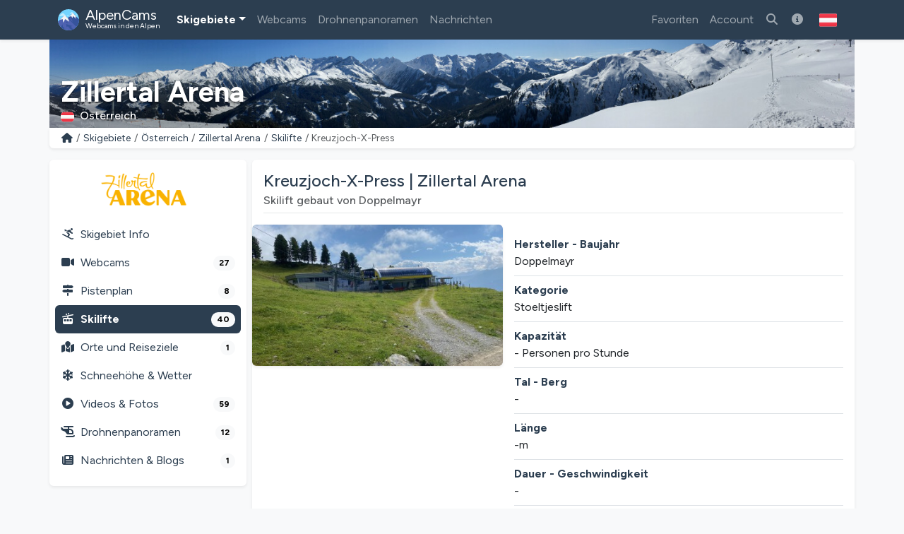

--- FILE ---
content_type: text/html; charset=utf-8
request_url: https://alpencams.at/skigebiete/2/osterreich/11/zillertal-arena/skilifte/18/kreuzjoch-x-press
body_size: 13721
content:
<!doctype html>
<html lang="de-AT" dir="ltr">
<head>
    <meta charset="utf-8">
    <meta name="viewport" content="width=device-width, initial-scale=1">
    <title>Kreuzjoch-X-Press | Skilift Zillertal Arena</title>
    <meta name="description" content="Infos zum Skilift Kreuzjoch-X-Press (Stoeltjeslift) in der Zillertal Arena. Sehen Sie Spezifikationen, Videos, Fotos und den Standort!">
    <meta name="author" content="AlpenCams, 2011 - 2026">
    <meta name="robots" content="all">
    <link rel="canonical" href="https://alpencams.at/skigebiete/2/osterreich/11/zillertal-arena/skilifte/18/kreuzjoch-x-press">
    <!-- Languages -->
        <link rel="alternate" hreflang="en" href="https://alpencams.com/skiresorts/2/austria/11/zillertal-arena/ski-lifts/18/kreuzjoch-x-press">    <link rel="alternate" hreflang="nl" href="https://alpencams.nl/skigebieden/2/oostenrijk/11/zillertal-arena/skiliften/18/kreuzjoch-x-press">    <link rel="alternate" hreflang="de" href="https://alpencams.de/skigebiete/2/osterreich/11/zillertal-arena/skilifte/18/kreuzjoch-x-press">    <link rel="alternate" hreflang="de-AT" href="https://alpencams.at/skigebiete/2/osterreich/11/zillertal-arena/skilifte/18/kreuzjoch-x-press">    <link rel="alternate" hreflang="de-CH" href="https://alpencams.ch/skigebiete/2/osterreich/11/zillertal-arena/skilifte/18/kreuzjoch-x-press">    <link rel="alternate" hreflang="fr" href="https://alpencams.fr/domaines-skiables/2/autriche/11/zillertal-arena/remontees-mecaniques/18/kreuzjoch-x-press">    <link rel="alternate" hreflang="it" href="https://alpencams.it/aree-sciistiche/2/austria/11/zillertal-arena/impianti-di-risalita/18/kreuzjoch-x-press">    <link rel="alternate" hreflang="x-default" href="https://alpencams.com/skiresorts/2/austria/11/zillertal-arena/ski-lifts/18/kreuzjoch-x-press">
        <!-- Preconnect -->
    <link rel="preconnect" href="https://cdn.alpencams.net">
    <link rel="preconnect" href="https://analytics.alpencams.net">

    <!-- Fonts -->
        
    <style >/* latin-ext */
@font-face {
  font-family: 'Figtree';
  font-style: italic;
  font-weight: 300 900;
  font-display: swap;
  src: url(/fonts/3d643187c5/sfigtreev6-xmu-huzqdcfdgfmm4gnaa5o7cqcs8-2.woff2) format('woff2');
  unicode-range: U+0100-02BA, U+02BD-02C5, U+02C7-02CC, U+02CE-02D7, U+02DD-02FF, U+0304, U+0308, U+0329, U+1D00-1DBF, U+1E00-1E9F, U+1EF2-1EFF, U+2020, U+20A0-20AB, U+20AD-20C0, U+2113, U+2C60-2C7F, U+A720-A7FF;
}
/* latin */
@font-face {
  font-family: 'Figtree';
  font-style: italic;
  font-weight: 300 900;
  font-display: swap;
  src: url(/fonts/3d643187c5/sfigtreev6-xmu-huzqdcfdgfmm4gnd65o7cqcsw.woff2) format('woff2');
  unicode-range: U+0000-00FF, U+0131, U+0152-0153, U+02BB-02BC, U+02C6, U+02DA, U+02DC, U+0304, U+0308, U+0329, U+2000-206F, U+20AC, U+2122, U+2191, U+2193, U+2212, U+2215, U+FEFF, U+FFFD;
}
/* latin-ext */
@font-face {
  font-family: 'Figtree';
  font-style: normal;
  font-weight: 300 900;
  font-display: swap;
  src: url(/fonts/3d643187c5/sfigtreev6-xms-huzqdcfdgfmm4q9darvziissg.woff2) format('woff2');
  unicode-range: U+0100-02BA, U+02BD-02C5, U+02C7-02CC, U+02CE-02D7, U+02DD-02FF, U+0304, U+0308, U+0329, U+1D00-1DBF, U+1E00-1E9F, U+1EF2-1EFF, U+2020, U+20A0-20AB, U+20AD-20C0, U+2113, U+2C60-2C7F, U+A720-A7FF;
}
/* latin */
@font-face {
  font-family: 'Figtree';
  font-style: normal;
  font-weight: 300 900;
  font-display: swap;
  src: url(/fonts/3d643187c5/sfigtreev6-xms-huzqdcfdgfmm4s9darvzig.woff2) format('woff2');
  unicode-range: U+0000-00FF, U+0131, U+0152-0153, U+02BB-02BC, U+02C6, U+02DA, U+02DC, U+0304, U+0308, U+0329, U+2000-206F, U+20AC, U+2122, U+2191, U+2193, U+2212, U+2215, U+FEFF, U+FFFD;
}
</style>
    <!-- Assets -->
    <link rel="preload" as="style" href="https://alpencams.at/build/assets/alpencams-BVpKJVUz.css" /><link rel="modulepreload" as="script" href="https://alpencams.at/build/assets/alpencams-qH4Ql3UR.js" /><link rel="modulepreload" as="script" href="https://alpencams.at/build/assets/alpencams-vendor-Y5UdRG2x.js" /><link rel="modulepreload" as="script" href="https://alpencams.at/build/assets/alpencams-livewire-DdJ-03yp.js" /><link rel="modulepreload" as="script" href="https://alpencams.at/build/assets/alpencams-lazyload-CwDt0XVP.js" /><link rel="modulepreload" as="script" href="https://alpencams.at/build/assets/alpencams-glightbox-DrQSxBlE.js" /><link rel="modulepreload" as="script" href="https://alpencams.at/build/assets/alpencams-clipboard-lXpu665W.js" /><link rel="stylesheet" href="https://alpencams.at/build/assets/alpencams-BVpKJVUz.css" data-navigate-track="reload" /><script type="module" src="https://alpencams.at/build/assets/alpencams-qH4Ql3UR.js" data-navigate-track="reload"></script>
    <!-- Livewire Styles --><style >[wire\:loading][wire\:loading], [wire\:loading\.delay][wire\:loading\.delay], [wire\:loading\.list-item][wire\:loading\.list-item], [wire\:loading\.inline-block][wire\:loading\.inline-block], [wire\:loading\.inline][wire\:loading\.inline], [wire\:loading\.block][wire\:loading\.block], [wire\:loading\.flex][wire\:loading\.flex], [wire\:loading\.table][wire\:loading\.table], [wire\:loading\.grid][wire\:loading\.grid], [wire\:loading\.inline-flex][wire\:loading\.inline-flex] {display: none;}[wire\:loading\.delay\.none][wire\:loading\.delay\.none], [wire\:loading\.delay\.shortest][wire\:loading\.delay\.shortest], [wire\:loading\.delay\.shorter][wire\:loading\.delay\.shorter], [wire\:loading\.delay\.short][wire\:loading\.delay\.short], [wire\:loading\.delay\.default][wire\:loading\.delay\.default], [wire\:loading\.delay\.long][wire\:loading\.delay\.long], [wire\:loading\.delay\.longer][wire\:loading\.delay\.longer], [wire\:loading\.delay\.longest][wire\:loading\.delay\.longest] {display: none;}[wire\:offline][wire\:offline] {display: none;}[wire\:dirty]:not(textarea):not(input):not(select) {display: none;}:root {--livewire-progress-bar-color: #2299dd;}[x-cloak] {display: none !important;}[wire\:cloak] {display: none !important;}dialog#livewire-error::backdrop {background-color: rgba(0, 0, 0, .6);}</style>

    
    <link rel="stylesheet" href="https://alpencams.at/fonts/weather-icons/css/weather-icons.min.css?v=133722122021"
          media="print" onload="this.media='all'; this.onload=null;">
    
    <!-- Theme / Favicon -->
    <link rel="apple-touch-icon" sizes="180x180" href="https://alpencams.at/apple-touch-icon.png?v=1337">
    <link rel="icon" type="image/png" sizes="32x32" href="https://alpencams.at/favicon-32x32.png?v=1337">
    <link rel="icon" type="image/png" sizes="16x16" href="https://alpencams.at/favicon-16x16.png?v=1337">
    <link rel="manifest" href="https://alpencams.at/site.webmanifest?v=1337">
    <link rel="shortcut icon" href="https://alpencams.at/favicon.ico?v=1337">
    <meta name="apple-mobile-web-app-title" content="AlpenCams">
    <meta name="application-name" content="AlpenCams">
    <meta name="msapplication-TileColor" content="#2d89ef">
    <meta name="theme-color" content="#2c3e50">
    <!-- Verification -->
    <meta name="msvalidate.01" content="8FD3195D9D0DDA5FCDF804632B41970F">
    <meta name="google-site-verification" content="jdf-SP-F1uXFDiQ5OwhHJKlB4ZgmPAkIDVt1T5Rj_jQ">
    <!-- Open Graph -->
    <meta property="og:title" content="Kreuzjoch-X-Press | Skilift Zillertal Arena">
    <meta property="og:description" content="Infos zum Skilift Kreuzjoch-X-Press (Stoeltjeslift) in der Zillertal Arena. Sehen Sie Spezifikationen, Videos, Fotos und den Standort!">
    <meta property="og:site_name" content="AlpenCams">
    <meta property="og:locale" content="de-AT">
    <meta property="og:type" content="website">
    <meta property="og:url" content="https://alpencams.at/skigebiete/2/osterreich/11/zillertal-arena/skilifte/18/kreuzjoch-x-press">
    <meta property="og:image" content="https://cdn.alpencams.net/skilifts/kreuzjoch-x-press-612a6bc4ec992.jpeg">
    <meta property="og:image:width" content="1200">
    <meta property="og:image:height" content="630">
    <meta property="og:image:alt" content="Kreuzjoch-X-Press | Skilift Zillertal Arena">
    <meta name="twitter:card" content="summary_large_image">
    <meta name="twitter:site" content="@alpencams">
    <meta name="twitter:creator" content="@alpencams">

    
    <!-- Matomo -->
<script type="text/javascript">
    var _paq = _paq || [];
        _paq.push(["setDocumentTitle", document.domain + "/" + document.title]);
    _paq.push(["setDomains", ["*.alpencams.com","*.alpencams.at","*.alpencams.ch","*.alpencams.de","*.alpencams.fr","*.alpencams.nl","*.alpencams.it"]]);
    _paq.push(["enableCrossDomainLinking"]);
    _paq.push(['enableHeartBeatTimer']);
        _paq.push(['trackPageView']);
        _paq.push(['enableLinkTracking']);
    (function() {
        var u="https://analytics.alpencams.net/";
        _paq.push(['setTrackerUrl', u+'matomo.php']);
        _paq.push(['setSiteId', '1']);
        _paq.push(['setSecureCookie', true]);
        var d=document, g=d.createElement('script'), s=d.getElementsByTagName('script')[0];
        g.type='text/javascript'; g.async=true; g.defer=true; g.src=u+'matomo.js'; s.parentNode.insertBefore(g,s);
    })();
    </script>
<!-- End Matomo Code -->
    
    
    </head>
<body class="bg-light">

<header>

    <!-- Change Language Modal -->
<div class="modal fade" id="languageSelection" tabindex="-1">
    <div class="modal-dialog modal-dialog-centered modal-lg">
        <div class="modal-content">
            <div class="modal-header">
                <h5 class="modal-title text-primary">Sprache und Region ändern</h5>
                <button type="button" class="btn-close" data-bs-dismiss="modal"></button>
            </div>
            <div class="modal-body">
                <p>Wählen Sie Ihre Sprache / Region für das beste Erlebnis auf der Website.</p>
                <div class="list-group">
                    <!-- Change Language: NL -->
                    <a href="https://alpencams.nl/skigebieden/2/oostenrijk/11/zillertal-arena/skiliften/18/kreuzjoch-x-press" class="list-group-item list-group-item-action" title="Nederlands">
                        <img src="https://alpencams.at/images/flags/nl.svg" width="21" height="15" class="rounded me-2" alt="Nederlands" title="Nederlands">Nederlands
                    </a>
                    <!-- Change Language: DE (DE) -->
                    <a href="https://alpencams.de/skigebiete/2/osterreich/11/zillertal-arena/skilifte/18/kreuzjoch-x-press" class="list-group-item list-group-item-action" title="Deutsch - Deutschland">
                        <img src="https://alpencams.at/images/flags/de.svg" width="21" height="15" class="rounded me-2" alt="Deutsch - Deutschland" title="Deutsch - Deutschland">Deutsch - Deutschland
                    </a>
                    <!-- Change Language: DE (AT) -->
                    <a href="https://alpencams.at/skigebiete/2/osterreich/11/zillertal-arena/skilifte/18/kreuzjoch-x-press" class="list-group-item list-group-item-action active" title="Deutsch - Österreich">
                        <img src="https://alpencams.at/images/flags/at.svg" width="21" height="15" class="rounded me-2" alt="Deutsch - Österreich" title="Deutsch - Österreich">Deutsch - Österreich
                    </a>
                    <!-- Change Language: DE (CH) -->
                    <a href="https://alpencams.ch/skigebiete/2/osterreich/11/zillertal-arena/skilifte/18/kreuzjoch-x-press" class="list-group-item list-group-item-action" title="Deutsch - Schweiz">
                        <img src="https://alpencams.at/images/flags/ch.svg" width="21" height="15" class="rounded me-2" alt="Deutsch - Schweiz" title="Deutsch - Schweiz">Deutsch - Schweiz
                    </a>
                    <!-- Change Language: EN -->
                    <a href="https://alpencams.com/skiresorts/2/austria/11/zillertal-arena/ski-lifts/18/kreuzjoch-x-press" class="list-group-item list-group-item-action" title="English">
                        <img src="https://alpencams.at/images/flags/en.svg" width="21" height="15" class="rounded me-2" alt="English" title="English">English
                    </a>
                    <!-- Change Language: FR -->
                    <a href="https://alpencams.fr/domaines-skiables/2/autriche/11/zillertal-arena/remontees-mecaniques/18/kreuzjoch-x-press" class="list-group-item list-group-item-action" title="Français">
                        <img src="https://alpencams.at/images/flags/fr.svg" width="21" height="15" class="rounded me-2" alt="Français" title="Français">Français
                    </a>
                    <!-- Change Language: IT -->
                    <a href="https://alpencams.it/aree-sciistiche/2/austria/11/zillertal-arena/impianti-di-risalita/18/kreuzjoch-x-press" class="list-group-item list-group-item-action" title="Italiano">
                        <img src="https://alpencams.at/images/flags/it.svg" width="21" height="15" class="rounded me-2" alt="Italiano" title="Italiano">Italiano
                    </a>
                </div>
            </div>
            <div class="modal-footer">
                <button type="button" class="btn btn-sm btn-outline-primary" data-bs-dismiss="modal"><i class="fas fa-fw fa-times-circle me-2"></i>Schließen</button>
            </div>
        </div>
    </div>
</div>
    <!-- Navbar Main -->
    <nav class="navbar navbar-expand-xl navbar-dark shadow-sm bg-primary">
        <div class="container">
            <!-- Navbar App Logo -->
            <a class="navbar-brand" href="https://alpencams.at">
                <img src="https://alpencams.at/images/alpencams_logo.svg" width="30" height="30" class="d-inline-block align-top me-1" alt="AlpenCams Logo" title="AlpenCams Logo">
                <span class="d-inline-block align-bottom">AlpenCams<br /><small>Webcams in den Alpen</small></span>
            </a>

            <div class="d-flex justify-content-end">
                <a href="https://alpencams.at/suche-webcams-skigebiete" title="Suchen" class="navbar-toggler px-2 py-2 border-0"><i class="fas fa-fw fa-search"></i></a>
                                <a href="https://alpencams.at/login" title="Favoriten" class="navbar-toggler px-2 py-2 border-0"><i class="fas fa-fw fa-heart"></i></a>
                <a href="https://alpencams.at/login" title="Besuchte Skigebiete" class="navbar-toggler px-2 py-2 border-0"><i class="fas fa-fw fa-user-alt"></i></a>
                                                <button class="navbar-toggler px-2 py-2 border-0" type="button" title="Menü anzeigen" data-bs-toggle="offcanvas" data-bs-target="#navbarOffcanvas" aria-controls="navbarOffcanvas" aria-expanded="false" aria-label="Menü anzeigen" onclick="_paq.push(['trackEvent', 'Menu', 'Offcanvas', 'Open']);">
                    <i class="fas fa-fw fa-bars" aria-hidden="true"></i>
                </button>
            </div>
            <!-- Navbar Content -->
            <div class="offcanvas offcanvas-end bg-white" tabindex="-1" id="navbarOffcanvas">
                <div class="offcanvas-header border-bottom">
                    <h5 class="text-primary mb-0">Hauptmenü</h5>
                    <button type="button" class="btn-close text-reset opacity-100" data-bs-dismiss="offcanvas" aria-label="Schließen" onclick="_paq.push(['trackEvent', 'Menu', 'Offcanvas', 'Close']);"></button>
                </div>
                <div class="offcanvas-body pt-0">
                    <!-- Actions (only mobile) -->
                    <div class="d-flex gap-2 mt-3 mb-3 d-xl-none">
                        <a href="https://alpencams.at/suche-webcams-skigebiete" class="btn btn-outline-primary flex-fill">
                            <i class="fas fa-fw fa-search me-1"></i>Suchen
                        </a>
                                                <a href="https://alpencams.at/login" class="btn btn-outline-primary flex-fill">
                            <i class="fas fa-fw fa-heart me-1"></i>Favoriten
                        </a>
                                            </div>
                    <!-- Menu -->
                    <!-- Navbar Left -->
                    <ul class="navbar-nav me-auto">
                        <li class="nav-item dropdown active">
                            <a href="#" id="navbarDropdownSkiresorts" class="nav-link dropdown-toggle text-primary fs-6 py-3 border-bottom d-xl-none d-flex justify-content-between align-items-center" title="Skigebiete" data-bs-toggle="dropdown" aria-expanded="false"><span><i class="fas fa-fw fa-skiing me-2"></i>Skigebiete</span></a>
                            <a href="#" id="navbarDropdownSkiresorts" class="nav-link dropdown-toggle d-none d-xl-block" title="Skigebiete" data-bs-toggle="dropdown" aria-expanded="false">Skigebiete</a>
                            <ul class="dropdown-menu shadow-lg border-0" aria-labelledby="navbarDropdownSkiresorts">
                                <li><a href="https://alpencams.at/skigebiete" class="dropdown-item" title="Skigebiete Übersicht"><i class="fas fa-fw fa-map-marked me-2"></i>Skigebiete Übersicht</a></li>
                                <li><a href="https://alpencams.at/skigebiete/karte" class="dropdown-item" title="Karte"><i class="fas fa-fw fa-map-marker-alt me-2"></i>Karte</a></li>
                                <li class="dropdown-divider d-none d-xl-block"></li>
                                <li><a href="https://alpencams.at/skigebiete/1/deutschland" class="dropdown-item" title="Skigebiete Deutschland"><img src="https://alpencams.at/images/flags/de.svg" width="21" height="15" class="me-2 rounded" title="Deutschland" alt="Deutschland">Skigebiete Deutschland</a></li>
                                <li><a href="https://alpencams.at/skigebiete/2/osterreich" class="dropdown-item active" title="Skigebiete Österreich"><img src="https://alpencams.at/images/flags/at.svg" width="21" height="15" class="me-2 rounded" title="Österreich" alt="Österreich">Skigebiete Österreich</a></li>
                                <li><a href="https://alpencams.at/skigebiete/3/frankreich" class="dropdown-item" title="Skigebiete Frankreich"><img src="https://alpencams.at/images/flags/fr.svg" width="21" height="15" class="me-2 rounded" title="Frankreich" alt="Frankreich">Skigebiete Frankreich</a></li>
                                <li><a href="https://alpencams.at/skigebiete/4/schweiz" class="dropdown-item" title="Skigebiete Schweiz"><img src="https://alpencams.at/images/flags/ch.svg" width="21" height="15" class="me-2 rounded" title="Schweiz" alt="Schweiz">Skigebiete Schweiz</a></li>
                                <li><a href="https://alpencams.at/skigebiete/5/italien" class="dropdown-item" title="Skigebiete Italien"><img src="https://alpencams.at/images/flags/it.svg" width="21" height="15" class="me-2 rounded" title="Italien" alt="Italien">Skigebiete Italien</a></li>
                                <li><a href="https://alpencams.at/skigebiete/6/liechtenstein" class="dropdown-item" title="Skigebiete Liechtenstein"><img src="https://alpencams.at/images/flags/li.svg" width="21" height="15" class="me-2 rounded" title="Liechtenstein" alt="Liechtenstein">Skigebiete Liechtenstein</a></li>
                                <li><a href="https://alpencams.at/skigebiete/7/slowenien" class="dropdown-item" title="Skigebiete Slowenien"><img src="https://alpencams.at/images/flags/si.svg" width="21" height="15" class="me-2 rounded" title="Slowenien" alt="Slowenien">Skigebiete Slowenien</a></li>
                            </ul>
                        </li>
                        <li class="nav-item">
                            <a href="https://alpencams.at/webcams" class="nav-link text-primary fs-6 py-3 border-bottom d-xl-none" title="Webcams"><i class="fas fa-fw fa-video-camera me-2"></i>Webcams</a>
                            <a href="https://alpencams.at/webcams" class="nav-link d-none d-xl-block" title="Webcams">Webcams</a>
                        </li>
                        <li class="nav-item">
                            <a href="https://alpencams.at/interaktive-drohnen-panoramen" class="nav-link text-primary fs-6 py-3 border-bottom d-xl-none" title="Drohnenpanoramen"><i class="fas fa-fw fa-helicopter me-2"></i>Drohnenpanoramen</a>
                            <a href="https://alpencams.at/interaktive-drohnen-panoramen" class="nav-link d-none d-xl-block" title="Drohnenpanoramen">Drohnenpanoramen</a>
                        </li>
                        <li class="nav-item">
                            <a href="https://alpencams.at/nachrichten" class="nav-link text-primary fs-6 py-3 border-bottom d-xl-none" title="Nachrichten"><i class="fas fa-fw fa-newspaper me-2"></i>Nachrichten</a>
                            <a href="https://alpencams.at/nachrichten" class="nav-link d-none d-xl-block" title="Nachrichten">Nachrichten</a>
                        </li>
                    </ul>

                    <!-- Navbar Right -->
                    <ul class="navbar-nav ml-xl-auto">

                        
                        <li class="nav-item d-none d-xl-block">
                            <a href="https://alpencams.at/login" class="nav-link" title="Favoriten">Favoriten</a>
                        </li>

                        <li class="nav-item">
                            <a href="https://alpencams.at/login" class="nav-link text-primary fs-6 py-3 border-bottom d-xl-none" title="Account"><i class="fas fa-fw fa-user me-2"></i>Account</a>
                            <a href="https://alpencams.at/login" class="nav-link d-none d-xl-block" title="Account">Account</a>
                        </li>

                                                
                        <li class="nav-item d-none d-xl-block">
                            <a href="https://alpencams.at/suche-webcams-skigebiete" class="nav-link" title="Suche nach Skigebieten &amp; Webcams"><i class="fas fa-fw fa-search"></i></a>
                        </li>

                        <li class="nav-item">
                            <a href="https://alpencams.at/informationen-zu-alpencams" class="nav-link text-primary fs-6 py-3 border-bottom d-xl-none" title="Über AlpenCams"><i class="fas fa-fw fa-info-circle me-2"></i>Über AlpenCams</a>
                            <a href="https://alpencams.at/informationen-zu-alpencams" class="nav-link d-none d-xl-block" title="Über AlpenCams"><i class="fas fa-fw fa-info-circle"></i></a>
                        </li>

                        <!-- Language Selection -->
                        <li class="nav-item">
                            <button type="button" class="btn d-none d-xl-block" id="languageDropdown" role="button" data-bs-toggle="modal" data-bs-target="#languageSelection">
                                <img src="https://alpencams.at/images/flags/at.svg" class="rounded" width="25" height="25" alt="Deutsch - Österreich" title="Deutsch - Österreich">
                            </button>
                        </li>
                    </ul>

                </div>
                <div class="d-grid px-3 mt-auto mb-3 d-block border-top d-xl-none">
                    <!-- Socials & Language -->
                    <div class="d-flex gap-4 pt-3 px-2 d-xl-none">
                        <!-- YouTube -->
                        <a href="https://www.youtube.com/@alpencams/videos" target="_blank" title="AlpenCams YouTube" rel="noreferrer noopener" onclick="_paq.push(['trackEvent', 'Social', 'Open Social Channel', 'YouTube']);">
                            <img src="https://alpencams.at/images/youtube.svg" loading="lazy" width="20" height="20" title="AlpenCams YouTube" alt="AlpenCams YouTube">
                        </a>
                        <!-- Bluesky -->
                        <a href="https://bsky.app/profile/alpencams.com" target="_blank" title="AlpenCams Bluesky" rel="noreferrer noopener" onclick="_paq.push(['trackEvent', 'Social', 'Open Social Channel', 'Bluesky']);">
                            <img src="https://alpencams.at/images/bluesky.svg" loading="lazy" width="20" height="20" title="AlpenCams Bluesky" alt="AlpenCams Bluesky">
                        </a>
                        <!-- Instagram -->
                        <a href="https://instagram.com/alpencams" target="_blank" title="AlpenCams Instagram" rel="noreferrer noopener" onclick="_paq.push(['trackEvent', 'Social', 'Open Social Channel', 'Instagram']);">
                            <img src="https://alpencams.at/images/instagram.svg" loading="lazy" width="20" height="20" title="AlpenCams Instagram" alt="AlpenCams Instagram">
                        </a>
                        <!-- Facebook -->
                        <a href="https://facebook.com/alpencams" target="_blank" title="AlpenCams Facebook" rel="noreferrer noopener" onclick="_paq.push(['trackEvent', 'Social', 'Open Social Channel', 'Facebook']);">
                            <img src="https://alpencams.at/images/facebook.svg" loading="lazy" width="20" height="20" title="AlpenCams Facebook" alt="AlpenCams Facebook">
                        </a>

                        <!-- Select Language -->
                        <a href="#" class="ms-auto" id="languageDropdown" data-bs-toggle="modal" data-bs-target="#languageSelection">
                            <img src="https://alpencams.at/images/flags/at.svg" class="rounded" width="25" height="25" alt="Deutsch - Österreich" title="Deutsch - Österreich">
                        </a>
                    </div>
                </div>
            </div>
        </div>
    </nav>
</header>
<div class="container g-0">
        <div class="card border-0 text-white mb-0">
    <div class="lazyload-image-wrapper">
        <!-- > md - rounded -->
        <img data-src="https://cdn.alpencams.net/resorts/zillertal-arena-gerlos-61434101e0c32.jpeg" class="lazyload_image rounded-0 d-none d-md-block w-100" height="125" alt="Zillertal Arena" title="Zillertal Arena">
        <!-- < md -->
        <img data-src="https://cdn.alpencams.net/resorts/zillertal-arena-gerlos-61434101e0c32.jpeg" class="lazyload_image rounded-0 d-block d-md-none w-100" height="80" alt="Zillertal Arena" title="Zillertal Arena">
    </div>
    <!-- Skiresort and Country overlay -->
    <div class="card-img-overlay card-img-cover-gradient h-100 d-flex flex-column justify-content-end pb-0">
        <div class="card-text card-text-shadow border-0 pt-1 pb-1">
            <p class="h4 text-white fw-bold mb-0 pt-1 pb-0 d-block d-md-none text-truncate">Zillertal Arena</p>
            <p class="h1 text-white fw-bold mb-0 pt-1 pb-0 d-none d-md-block text-truncate">Zillertal Arena</p>
            <p class="text-white h6 mb-1">
                                <img src="https://alpencams.at/images/flags/at.svg" title="Österreich" alt="Österreich" width="19" height="15" class="rounded me-2">Österreich
                            </p>
        </div>
    </div>
</div>
    <!-- Breadcrumbs -->
    <div class="card shadow-sm border-0 rounded-0 rounded-bottom mb-2 mb-lg-3">
        <div class="card-body py-1">
            <nav aria-label="breadcrumb">
                <ol class="breadcrumb m-0 p-0">
                    <li class="breadcrumb-item small"><a href="https://alpencams.at" title="Home">
                            <i class="fas fa-fw fa-home"></i></a></li>
                    <li class="breadcrumb-item small d-block d-md-none">...</li>
                    <li class="breadcrumb-item small d-none d-md-block">
                        <a href="https://alpencams.at/skigebiete"
                                title="Skigebiete"
                                class="text-decoration-none">Skigebiete
                        </a>
                    </li>
                    <li class="breadcrumb-item small d-none d-md-block">
                        <a href="https://alpencams.at/skigebiete/2/osterreich"
                                title="Österreich"
                                class="text-decoration-none">Österreich
                        </a>
                    </li>
                    <li class="breadcrumb-item small d-none d-md-block">
                        <a href="https://alpencams.at/skigebiete/2/osterreich/11/zillertal-arena"
                                title="Zillertal Arena"
                                class="text-decoration-none">Zillertal Arena
                        </a>
                    </li>
                    <li class="breadcrumb-item small">
                        <a href="https://alpencams.at/skigebiete/2/osterreich/11/zillertal-arena/skilifte"
                                title="Skilifte Zillertal Arena"
                                class="text-decoration-none">Skilifte
                        </a>
                    </li>
                    <li class="breadcrumb-item active small" aria-current="page">Kreuzjoch-X-Press</li>
                </ol>
            </nav>
        </div>
    </div>
    </div>

<main class="container px-lg-0 mb-3">
    
    <!-- Share Link Modal -->
    <div class="modal fade" id="shareLinkModal" tabindex="-1" aria-labelledby="shareLink" aria-hidden="true">
        <div class="modal-dialog modal-dialog-centered modal-lg">
            <div class="modal-content">
                <div class="modal-header">
                    <p class="modal-title h5 text-primary" id="shareLink">
                        <i class="fas fa-fw fa-cable-car text-primary me-2"></i>Skilift Kreuzjoch-X-Press teilen
                    </p>
                    <button type="button" class="btn-close" data-bs-dismiss="modal"
                            aria-label="Schließen"></button>
                </div>
                <div class="modal-body">
                    <div class="input-group">
                        <span class="input-group-text"><i class="fas fa-fw fa-link"></i></span>
                        <input type="text" class="form-control" readonly id="share-link" name="share-link"
                               value="https://alpencams.at/skigebiete/2/osterreich/11/zillertal-arena/skilifte/18/kreuzjoch-x-press">
                    </div>
                    <button type="button" data-bs-toggle="collapse" data-bs-target="#collapseCopied"
                            data-clipboard-target="#share-link" class="btn btn-sm btn-outline-primary mt-3 copy-to-clipboard">
                        <i class="fas fa-fw fa-copy me-2"></i>Kopieren Sie den Link in Ihre Zwischenablage</button>

                    <div class="collapse mt-3" id="collapseCopied">
                        <div class="alert alert-success">
                            <i class="fas fa-fw fa-check me-2"></i>Link kopiert!
                        </div>
                    </div>
                </div>
                <div class="modal-footer">
                    <button type="button" class="btn btn-sm btn-outline-primary" data-bs-dismiss="modal">
                        <i class="fas fa-fw fa-times-circle me-2"></i>Schließen</button>
                </div>
            </div>
        </div>
    </div>

    <!-- Resort Zillertal Arena: Skilift Kreuzjoch-X-Press -->
    <script type="application/ld+json">
    {
      "@context": "https://schema.org",
      "@type": "BreadcrumbList",
      "itemListElement":
      [
          {
            "@type": "ListItem",
            "position": 1,
            "item": {
                "@id": "https://alpencams.at/skigebiete",
                "name": "Skigebiete"
            }
          },
          {
            "@type": "ListItem",
            "position": 2,
            "item": {
                "@id": "https://alpencams.at/skigebiete/2/osterreich",
                "name": "Österreich"
            }
          },
          {
            "@type": "ListItem",
            "position": 3,
            "item": {
                "@id": "https://alpencams.at/skigebiete/2/osterreich/11/zillertal-arena",
                "name": "Zillertal Arena"
            }
          },
          {
            "@type": "ListItem",
            "position": 4,
            "item": {
                "@id": "https://alpencams.at/skigebiete/2/osterreich/11/zillertal-arena/skilifte",
                "name": "Skilifte"
            }
          },
          {
            "@type": "ListItem",
            "position": 5,
            "item": {
                "@id": "https://alpencams.at/skigebiete/2/osterreich/11/zillertal-arena/skilifte/18/kreuzjoch-x-press",
                "name": "Kreuzjoch-X-Press"
            }
          }
      ]
    }
    </script>

    
    <!-- Submenu < lg -->
<div class="card shadow-sm border-0 rounded mb-2 d-block d-lg-none sticky-top">
    <div class="card-body py-1 px-1">
        <nav class="nav nav-pills nav-fill text-center">
            <a href="https://alpencams.at/skigebiete/2/osterreich/11/zillertal-arena" class="nav-link px-1 pt-1 pb-0" title="Skigebiet"><i class="fas fa-fw fa-skiing d-block mx-auto mb-1"></i>Skigebiet</a>
            <a href="https://alpencams.at/skigebiete/2/osterreich/11/zillertal-arena/webcams" class="nav-link px-1 pt-1 pb-0" title="Webcams">
                <span class="position-relative d-block mx-auto mb-1">
                    <i class="fas fa-fw fa-video-camera d-block mx-auto pe-4"></i>
                                            <span class="position-absolute top-0 start-50 ms-4 mt-2 translate-middle badge rounded-pill bg-info">27</span>
                                    </span>
                Webcams
            </a>
                        <a href="#resortTopMenuPistesCollapse" title="Pisten/Skilifte Zillertal Arena" data-bs-toggle="collapse" class="nav-link px-1 pt-1 pb-0 text-primary fw-bold" role="button" aria-expanded="false" aria-controls="resortTopMenuPistesCollapse" onclick="_paq.push(['trackEvent', 'Skiresort', 'MenuPistesCollapse', 'Toggle', 11]);">
                <span class="position-relative d-block mx-auto mb-1">
                    <i class="fas fa-fw fa-cable-car d-block mx-auto"></i>
                                            <span class="position-absolute top-0 start-50 ms-4 mt-2 translate-middle badge rounded-pill bg-info">48</span>
                                    </span>
                Pisten/Skilifte
            </a>
                        <a href="#resortTopMenuCollapse" title="Mehr" data-bs-toggle="collapse" class="nav-link px-1 pt-1 pb-0" role="button" aria-expanded="false" aria-controls="resortTopMenuCollapse" onclick="_paq.push(['trackEvent', 'Skiresort', 'MenuMoreCollapse', 'Toggle', 11]);">
                <i class="fas fa-fw fa-ellipsis-v d-block mx-auto mb-1"></i>Mehr
            </a>
        </nav>

                <div class="collapse" id="resortTopMenuPistesCollapse">
            <nav class="nav flex-column py-2">
                <div class="ms-2 border-start ps-2">
                    <a href="https://alpencams.at/skigebiete/2/osterreich/11/zillertal-arena/pistenplaene-panoramakarte" class="nav-link mt-lg-3 p-2" title="Pistenpläne Zillertal Arena"><i class="fas fa-fw fa-map-signs me-2"></i>Pistenpläne <span class="badge rounded-pill bg-light text-bg-secondary float-end badge-menu-counter">8</span></a>
                    <a href="https://alpencams.at/skigebiete/2/osterreich/11/zillertal-arena/skilifte" class="nav-link active fw-bold p-2" title="Skilifte Zillertal Arena"><i class="fas fa-fw fa-cable-car me-2"></i>Skilifte <span class="badge rounded-pill bg-light text-bg-secondary float-end badge-menu-counter">40</span></a>
                </div>
            </nav>
        </div>
        
        <div class="collapse" id="resortTopMenuCollapse">
            <nav class="nav flex-column py-2">
                <div class="ms-2 border-start ps-2">
                    <a href="https://alpencams.at/skigebiete/2/osterreich/11/zillertal-arena/dorfer-reiseziele" class="nav-link p-2" title="Orte und Reiseziele Zillertal Arena"><i class="fas fa-fw fa-map-marked me-2"></i>Orte und Reiseziele <span class="badge rounded-pill bg-light text-bg-secondary float-end badge-menu-counter">1</span></a>
                                        <a href="https://alpencams.at/skigebiete/2/osterreich/11/zillertal-arena/wetter-vorhersage-schneeberichte" class="nav-link p-2" title="Schneehöhe &amp; Wetter Zillertal Arena"><i class="fas fa-fw fa-snowflake me-2"></i>Schneehöhe &amp; Wetter</a>
                                        <a href="https://alpencams.at/skigebiete/2/osterreich/11/zillertal-arena/videos-photos" class="nav-link p-2" title="Videos &amp; Fotos Zillertal Arena"><i class="fas fa-fw fa-play-circle me-2"></i>Videos &amp; Fotos <span class="badge rounded-pill bg-light text-bg-secondary float-end badge-menu-counter">59</span></a>
                    <a href="https://alpencams.at/skigebiete/2/osterreich/11/zillertal-arena/interaktive-drohnen-panoramen" class="nav-link p-2" title="Drohnenpanoramen Zillertal Arena"><i class="fas fa-fw fa-helicopter me-2"></i>Drohnenpanoramen <span class="badge rounded-pill bg-light text-bg-secondary float-end badge-menu-counter">12</span></a>
                    <a href="https://alpencams.at/skigebiete/2/osterreich/11/zillertal-arena/nachrichten-blogs" class="nav-link p-2" title="Nachrichten &amp; Blogs Zillertal Arena"><i class="fas fa-fw fa-newspaper me-2"></i>Nachrichten &amp; Blogs <span class="badge rounded-pill bg-light text-bg-secondary float-end badge-menu-counter">1</span></a>
                </div>
            </nav>
        </div>
    </div>
</div>
    <div class="row g-0 g-lg-2">

        <!-- Skiresort Submenu -->
        <div class="col-12 col-lg-3">
            <!-- Submenu > lg -->
<div class="card shadow-sm border-0 d-none d-lg-block sticky-lg-top sticky-top-z-index">
    <div class="card-body pt-0 px-2">

                <div class="d-grid col-lg-8 col-xl-7 col-xxl-6 mx-auto">
            <div class="lazyload-image-wrapper">
                <div class="ratio ratio-16x9">
                    <img class="lazyload_image" data-src="https://cdn.alpencams.net/resorts/zillertal-arena-674c8aced8373.png" alt="Zillertal Arena" title="Zillertal Arena">
                </div>
            </div>
        </div>
        
        <!-- Submenu: Skiresort -->
        <nav class="nav nav-pills flex-column ml-0 pl-0">
            <a href="https://alpencams.at/skigebiete/2/osterreich/11/zillertal-arena" class="nav-link p-2" title="Skigebiet Info Zillertal Arena"><i class="fas fa-fw fa-skiing me-2"></i>Skigebiet Info</a>
            <a href="https://alpencams.at/skigebiete/2/osterreich/11/zillertal-arena/webcams" class="nav-link p-2" title="Webcams Zillertal Arena"><i class="fas fa-fw fa-video-camera me-2"></i>Webcams <span class="badge rounded-pill bg-light text-bg-secondary float-end badge-menu-counter">27</span></a>
                        <a href="https://alpencams.at/skigebiete/2/osterreich/11/zillertal-arena/pistenplaene-panoramakarte" class="nav-link p-2" title="Pistenplan Zillertal Arena"><i class="fas fa-fw fa-map-signs me-2"></i>Pistenplan <span class="badge rounded-pill bg-light text-bg-secondary float-end badge-menu-counter">8</span></a>
            <a href="https://alpencams.at/skigebiete/2/osterreich/11/zillertal-arena/skilifte" class="nav-link active fw-bold p-2" title="Skilifte Zillertal Arena"><i class="fas fa-fw fa-cable-car me-2"></i>Skilifte <span class="badge rounded-pill bg-light text-bg-secondary float-end badge-menu-counter">40</span></a>
                        <a href="https://alpencams.at/skigebiete/2/osterreich/11/zillertal-arena/dorfer-reiseziele" class="nav-link p-2" title="Orte und Reiseziele Zillertal Arena"><i class="fas fa-fw fa-map-marked me-2"></i>Orte und Reiseziele <span class="badge rounded-pill bg-light text-bg-secondary float-end badge-menu-counter">1</span></a>
                        <a href="https://alpencams.at/skigebiete/2/osterreich/11/zillertal-arena/wetter-vorhersage-schneeberichte" class="nav-link p-2" title="Schneehöhe &amp; Wetter Zillertal Arena"><i class="fas fa-fw fa-snowflake me-2"></i>Schneehöhe &amp; Wetter</a>
                        <a href="https://alpencams.at/skigebiete/2/osterreich/11/zillertal-arena/videos-photos" class="nav-link p-2" title="Videos &amp; Fotos Zillertal Arena"><i class="fas fa-fw fa-play-circle me-2"></i>Videos &amp; Fotos <span class="badge rounded-pill bg-light text-bg-secondary float-end badge-menu-counter">59</span></a>
            <a href="https://alpencams.at/skigebiete/2/osterreich/11/zillertal-arena/interaktive-drohnen-panoramen" class="nav-link p-2" title="Drohnenpanoramen Zillertal Arena"><i class="fas fa-fw fa-helicopter me-2"></i>Drohnenpanoramen <span class="badge rounded-pill bg-light text-bg-secondary float-end badge-menu-counter">12</span></a>
            <a href="https://alpencams.at/skigebiete/2/osterreich/11/zillertal-arena/nachrichten-blogs" class="nav-link p-2" title="Nachrichten &amp; Blogs Zillertal Arena"><i class="fas fa-fw fa-newspaper me-2"></i>Nachrichten &amp; Blogs <span class="badge rounded-pill bg-light text-bg-secondary float-end badge-menu-counter">1</span></a>
        </nav>
    </div>
</div>
        </div>

        <!-- Skiresort Content -->
        <div class="col-12 col-lg-9">

            <!-- Kreuzjoch-X-Press Info -->
            <div class="card shadow-sm border-0 mb-2 mb-lg-3">
                <div class="card-body">
                    <h1 class="card-title h4 text-primary">Kreuzjoch-X-Press | Zillertal Arena</h1>
                                            <p class="card-subtitle h6 text-muted">Skilift gebaut von Doppelmayr</p>
                                        <hr class="text-secondary mt-2 mb-0">
                </div>
                <div class="row g-0">

                                            <!-- Image col -->
                        <div class="col-12 col-md-5 mb-3 mb-md-0">
                            <div class="card shadow-none border-0 rounded-top sticky-md-top sticky-top-z-index text-white">
                                <div class="card-body p-0">

                                    <div class="lazyload-image-wrapper lightbox-gallery">
                                        <a href="https://cdn.alpencams.net/skilifts/kreuzjoch-x-press-612a6bc4ec992.jpeg"
                                           title="Kreuzjoch-X-Press - Zillertal Arena">
                                            <div class="ratio ratio-16x9">
                                                <img data-src="https://cdn.alpencams.net/skilifts/thumbs/kreuzjoch-x-press-612a6bc4ec992.jpeg"
                                                     class="img-fluid rounded lazyload_image shadow-sm"
                                                     title="Kreuzjoch-X-Press - Zillertal Arena"
                                                     alt="Kreuzjoch-X-Press - Zillertal Arena">
                                            </div>
                                        </a>
                                    </div>

                                </div>
                            </div>
                        </div>
                    
                    <!-- Details col -->
                    <div class="col-12 col-md-7 mt-0">
                        <div class="card-body py-0">

                                                                                                                
                            <ul class="list-group list-group-flush mt-3">
                                <!-- Manufacturer -->
                                <li class="list-group-item d-flex gap-3 px-0 pt-0 pb-2">
                                    <div class="d-flex gap-2 w-100 justify-content-between">
                                        <div>
                                            <div class="fw-bold text-primary mb-0">Hersteller
                                                - Baujahr</div>
                                            <p class="mb-0">Doppelmayr</p>
                                        </div>
                                    </div>
                                </li>
                                <!-- Category / Persons -->
                                <li class="list-group-item d-flex gap-3 px-0 py-2">
                                    <div class="d-flex gap-2 w-100 justify-content-between">
                                        <div>
                                            <div class="fw-bold text-primary mb-0">Kategorie</div>
                                            <p class="mb-0">Stoeltjeslift</p>
                                        </div>
                                    </div>
                                </li>
                                <!-- Capacity -->
                                <li class="list-group-item d-flex gap-3 px-0 py-2">
                                    <div class="d-flex gap-2 w-100 justify-content-between">
                                        <div>
                                            <div class="fw-bold text-primary mb-0">Kapazität</div>
                                            <p class="mb-0">- Personen pro Stunde</p>
                                        </div>
                                    </div>
                                </li>
                                <!-- Altitude Valley Mountain - Difference -->
                                <li class="list-group-item d-flex gap-3 px-0 py-2">
                                    <div class="d-flex gap-2 w-100 justify-content-between">
                                        <div>
                                            <div class="fw-bold text-primary mb-0">Tal
                                                - Berg</div>
                                            <p class="mb-0">                                                    -
                                                </p>
                                        </div>
                                    </div>
                                </li>
                                <!-- Length -->
                                <li class="list-group-item d-flex gap-3 px-0 py-2">
                                    <div class="d-flex gap-2 w-100 justify-content-between">
                                        <div>
                                            <div class="fw-bold text-primary mb-0">Länge</div>
                                            <p class="mb-0">-m</p>
                                        </div>
                                    </div>
                                </li>
                                <!-- Duration & Speed -->
                                <li class="list-group-item d-flex gap-3 px-0 py-2">
                                    <div class="d-flex gap-2 w-100 justify-content-between">
                                        <div>
                                            <div class="fw-bold text-primary mb-0">Dauer
                                                - Geschwindigkeit</div>
                                            <p class="mb-0">-</p>
                                        </div>
                                    </div>
                                </li>
                                <!-- Heated -->
                                <li class="list-group-item d-flex gap-3 px-0 py-2">
                                    <div class="d-flex gap-2 w-100 justify-content-between">
                                        <div>
                                            <div class="fw-bold text-primary mb-0">Sitzheizung</div>
                                            <p class="mb-0"><i class="fas fa-fw fa-xmark me-2 text-danger"></i></p>
                                        </div>
                                    </div>
                                </li>
                                                                    <!-- Bubble -->
                                    <li class="list-group-item d-flex gap-3 px-0 py-2">
                                        <div class="d-flex gap-2 w-100 justify-content-between">
                                            <div>
                                                <div class="fw-bold text-primary mb-0">Schutzhaube (Bubble)</div>
                                                <p class="mb-0"><i class="fas fa-fw fa-xmark me-2 text-danger"></i></p>
                                            </div>
                                        </div>
                                    </li>
                                                            </ul>
                        </div>
                    </div>
                </div>

                <div class="card-body pt-0">
                    <hr class="text-secondary my-0">
                    <div class="d-flex my-3 gap-4 gap-lg-3">
                        <!-- Share Link -->
                        <a href="#" title="Skilift Kreuzjoch-X-Press teilen"
                           data-bs-toggle="modal" data-bs-target="#shareLinkModal"
                           onclick="_paq.push(['trackEvent', 'Skilift', 'Share', 'Link', 18]);">
                            <img src="https://alpencams.at/images/share.svg" loading="lazy" height="20" width="20"
                                 title="Skilift Kreuzjoch-X-Press teilen"
                                 alt="Skilift Kreuzjoch-X-Press teilen">
                        </a>
                        <!-- Share with Email -->
                        <a href="mailto:?subject=Kreuzjoch-X-Press&amp;body=Ich habe einen Skilift gesehen, den ich mit dir teilen möchte: https://alpencams.at/skigebiete/2/osterreich/11/zillertal-arena/skilifte/18/kreuzjoch-x-press"
                           title="Skilift Kreuzjoch-X-Press via E-Mail teilen"
                           onclick="_paq.push(['trackEvent', 'Skilift', 'Share', 'Email', 18]);">
                            <img src="https://alpencams.at/images/email.svg" loading="lazy" height="20" width="20"
                                 title="Skilift Kreuzjoch-X-Press via E-Mail teilen"
                                 alt="Skilift Kreuzjoch-X-Press via E-Mail teilen">
                        </a>
                        <!-- Share with WhatsApp -->
                        <a href="whatsapp://send?text=Kreuzjoch-X-Press (Zillertal Arena): https://alpencams.at/skigebiete/2/osterreich/11/zillertal-arena/skilifte/18/kreuzjoch-x-press"
                           target="_blank"
                           title="Skilift Kreuzjoch-X-Press via WhatsApp teilen"
                           onclick="_paq.push(['trackEvent', 'Skilift', 'Share', 'WhatsApp', 18]);">
                            <img src="https://alpencams.at/images/whatsapp.svg" loading="lazy" width="20" height="20"
                                 title="Skilift Kreuzjoch-X-Press via WhatsApp teilen"
                                 alt="Skilift Kreuzjoch-X-Press via WhatsApp teilen">
                        </a>
                        <!-- Share with Telegram -->
                        <a href="https://t.me/share/url?url=https://alpencams.at/skigebiete/2/osterreich/11/zillertal-arena/skilifte/18/kreuzjoch-x-press&text=Kreuzjoch-X-Press (Zillertal Arena)"
                           target="_blank"
                           title="Skilift Kreuzjoch-X-Press via Telegram teilen"
                           rel="noreferrer noopener nofollow"
                           onclick="_paq.push(['trackEvent', 'Skilift', 'Share', 'Telegram', 18]);">
                            <img src="https://alpencams.at/images/telegram.svg" loading="lazy" width="20" height="20"
                                 title="Skilift Kreuzjoch-X-Press via Telegram teilen"
                                 alt="Skilift Kreuzjoch-X-Press via Telegram teilen">
                        </a>
                        <!-- Share with Bluesky -->
                        <a href="https://bsky.app/intent/compose?text=Kreuzjoch-X-Press (Zillertal Arena) https://alpencams.at/skigebiete/2/osterreich/11/zillertal-arena/skilifte/18/kreuzjoch-x-press"
                           target="_blank"
                           title="Skilift Kreuzjoch-X-Press via Bluesky teilen"
                           rel="noreferrer noopener nofollow"
                           onclick="_paq.push(['trackEvent', 'Skilift', 'Share', 'Bluesky', 18]);">
                            <img src="https://alpencams.at/images/bluesky.svg" loading="lazy" width="20" height="20"
                                 title="Skilift Kreuzjoch-X-Press via Bluesky teilen"
                                 alt="Skilift Kreuzjoch-X-Press via Bluesky teilen">
                        </a>
                        <!-- Share with Facebook -->
                        <a href="https://facebook.com/sharer/sharer.php?u=https://alpencams.at/skigebiete/2/osterreich/11/zillertal-arena/skilifte/18/kreuzjoch-x-press" target="_blank"
                           title="Skilift Kreuzjoch-X-Press via Facebook teilen"
                           rel="noreferrer noopener nofollow"
                           onclick="_paq.push(['trackEvent', 'Skilift', 'Share', 'Facebook', 18]);">
                            <img src="https://alpencams.at/images/facebook.svg" loading="lazy" width="20" height="20"
                                 title="Skilift Kreuzjoch-X-Press via Facebook teilen"
                                 alt="Skilift Kreuzjoch-X-Press via Facebook teilen">
                        </a>
                    </div>
                    <nav class="nav gap-2">
                        <a href="https://alpencams.at/informationen-zu-alpencams/kontakt"
                           title="Vorschlag senden" class="nav-item btn btn-sm btn-outline-primary">
                            <i class="fas fa-fw fa-envelope me-2"></i>Vorschlag senden
                        </a>
                    </nav>
                </div>
            </div>

            
            
            
            
            
                            <!-- Current Weather -->
                <div class="card shadow-sm border-0">
                    <div class="card-body">
                        <h2 class="card-title text-primary h5">
                            <i class="fas fa-fw fa-snowflake me-2"></i>
                            <a href="https://alpencams.at/skigebiete/2/osterreich/11/zillertal-arena/wetter-vorhersage-schneeberichte"
                                    title="Das aktuelle Wetter"
                                    class="text-decoration-none">Das aktuelle Wetter
                            </a>
                        </h2>
                        <hr class="text-secondary mt-3 mb-3">
                        <div wire:key="lw-2093421150-4" wire:snapshot="{&quot;data&quot;:[],&quot;memo&quot;:{&quot;id&quot;:&quot;l1MVq2X9Tzbx2BvDAkbY&quot;,&quot;name&quot;:&quot;resort.current-weather&quot;,&quot;path&quot;:&quot;skigebiete\/2\/osterreich\/11\/zillertal-arena\/skilifte\/18\/kreuzjoch-x-press&quot;,&quot;method&quot;:&quot;GET&quot;,&quot;release&quot;:&quot;a-a-a&quot;,&quot;children&quot;:[],&quot;scripts&quot;:[],&quot;assets&quot;:[],&quot;lazyLoaded&quot;:false,&quot;lazyIsolated&quot;:true,&quot;errors&quot;:[],&quot;locale&quot;:&quot;de&quot;,&quot;islands&quot;:[]},&quot;checksum&quot;:&quot;745a8b8b2fa2ba00935dc4c5b3d05051db2440f83b858b4be35aeb237674ed57&quot;}" wire:effects="[]" wire:id="l1MVq2X9Tzbx2BvDAkbY" wire:name="resort.current-weather" x-intersect="$wire.__lazyLoad(&#039;[base64]&#039;)">
    <div class="row">
        <!-- Weather Current: Left side -->
        <div class="col-12 col-lg-4 mb-3 mb-lg-0">
            <!-- Weather Icon -->
            <div class="row mt-2 mb-4 text-center">
                <div class="col-12">
                    <i class="wi wi-owm-800 wi-resort-weather" style="color: #ffffff"></i>
                </div>
            </div>
            <!-- Weather Description -->
            <div class="row text-center">
                <div class="col-12">
                    <p class="card-text">
                        <strong>-</strong>
                    </p>
                </div>
            </div>
            <!-- Weather Temp -->
            <div class="row text-center mt-2">
                <div class="col-12">
                    <h2>- °C</h2>
                    <h6>Windchill: - °C</h6>
                </div>
            </div>
        </div>
        <!-- Weather Current: Right side -->
        <div class="col-12 col-lg-8 mt-0 mt-lg-4">
            <div class="row mb-2">
                <div class="col-6 col-md-8 text-center text-md-right p-0">
                    <strong>Letzter Schneefall</strong>
                </div>
                <div class="col-6 col-md-4 text-left">
                    
                </div>
            </div>
            <div class="row">
                <div class="col-6 col-md-8 text-center text-md-right p-0">
                    Luftfeuchtigkeit
                </div>
                <div class="col-6 col-md-4 text-left">
                    <i class="wi wi-fw wi-humidity me-2"></i>-
                    %
                </div>
            </div>
            <div class="row">
                <div class="col-6 col-md-8 text-center text-md-right p-0">
                    Bewölkung
                </div>
                <div class="col-6 col-md-4 text-left">
                    <i class="wi wi-fw wi-cloud me-2"></i>-
                    %
                </div>
            </div>
            <div class="row">
                <div class="col-6 col-md-8 text-center text-md-right p-0">
                    Sichtweite
                </div>
                <div class="col-6 col-md-4 text-left">
                    <i class="wi wi-fw wi-horizon me-2"></i>-
                    m
                </div>
            </div>
            <div class="row">
                <div class="col-6 col-md-8 text-center text-md-right p-0">
                    Windgeschwindigkeit
                </div>
                <div class="col-6 col-md-4 text-left">
                    <i class="wi wi-fw wi-windy me-2"></i>-
                    km/h
                </div>
            </div>
            <div class="row">
                <div class="col-6 col-md-8 text-center text-md-right p-0">
                    Windböen
                </div>
                <div class="col-6 col-md-4 text-left">
                    <i class="wi wi-fw wi-strong-wind me-2"></i>-
                    km/h
                </div>
            </div>
            <div class="row">
                <div class="col-6 col-md-8 text-center text-md-right p-0">
                    Windrichtung
                </div>
                <div class="col-6 col-md-4 text-left">
                    
                    <i class="wi wi-fw wi-strong-wind me-2"></i>-
                </div>
            </div>
            <div class="row">
                <div class="col-6 col-md-8 text-center text-md-right p-0">
                    Sonnenaufgang
                </div>
                <div class="col-6 col-md-4 text-left">
                    <i class="wi wi-fw wi-sunrise me-2"></i>-
                </div>
            </div>
            <div class="row">
                <div class="col-6 col-md-8 text-center text-md-right p-0">
                    Sonnenuntergang
                </div>
                <div class="col-6 col-md-4 text-left">
                    <i class="wi wi-fw wi-sunset me-2"></i>-
                </div>
            </div>
        </div>

    </div>
    <!-- Weather Generated On -->
    <div class="row pt-3">
        <div class="col-12">
            <p class="card-text text-center">
                <small class="text-muted">Wettervorhersage von: -</small>
            </p>
        </div>
    </div>
</div>
                        <div class="d-grid col-12 col-md-6 mx-auto mt-3">
                            <a href="https://alpencams.at/skigebiete/2/osterreich/11/zillertal-arena/wetter-vorhersage-schneeberichte"
                               class="btn btn-outline-primary" title="Wettervorhersage">
                                <i class="fas fa-fw fa-snowflake me-2"></i>Wettervorhersage
                            </a>
                        </div>
                    </div>
                </div>
            
        </div>
    </div>

</main>

<footer class="footer mt-auto pt-5 pb-5 bg-white border-top shadow-lg">
    <div class="container">
        <div class="row g-0">
            <div class="col-12 col-xl-3 pr-md-5">
                <!-- Logo & About -->
                <div class="lazyload-image-wrapper">
                    <img data-src="https://alpencams.at/images/alpencams_logo.svg" width="72" height="72" class="lazyload_image mx-auto mb-3" alt="AlpenCams Logo" title="AlpenCams Logo">
                </div>
                <small class="d-block text-secondary text-decoration-none text-center">&copy; AlpenCams</small>
                <small class="d-block mb-3 text-secondary text-decoration-none text-center">2011-2026</small>

                <!-- Language Selection -->
                <a href="#" class="d-flex text-decoration-none text-muted justify-content-center mt-3 mb-3" id="languageDropdown" data-bs-toggle="modal" data-bs-target="#languageSelection">
                    <img src="https://alpencams.at/images/flags/at.svg" class="me-2" width="25" height="25" alt="Deutsch - Österreich" title="Deutsch - Österreich">Deutsch - Österreich
                </a>
                <!-- AlpenCams Socials -->
                <div class="d-flex gap-4 justify-content-center mt-4 mb-4">
                    <!-- YouTube -->
                    <a href="https://www.youtube.com/@alpencams/videos" target="_blank" title="AlpenCams YouTube" rel="noreferrer noopener" onclick="_paq.push(['trackEvent', 'Social', 'Open Social Channel', 'YouTube']);">
                        <img src="https://alpencams.at/images/youtube.svg" loading="lazy" width="20" height="20" title="AlpenCams YouTube" alt="AlpenCams YouTube">
                    </a>
                    <!-- Bluesky -->
                    <a href="https://bsky.app/profile/alpencams.com" target="_blank" title="AlpenCams Bluesky" rel="noreferrer noopener" onclick="_paq.push(['trackEvent', 'Social', 'Open Social Channel', 'Bluesky']);">
                        <img src="https://alpencams.at/images/bluesky.svg" loading="lazy" width="20" height="20" title="AlpenCams Bluesky" alt="AlpenCams Bluesky">
                    </a>
                    <!-- Instagram -->
                    <a href="https://instagram.com/alpencams" target="_blank" title="AlpenCams Instagram" rel="noreferrer noopener" onclick="_paq.push(['trackEvent', 'Social', 'Open Social Channel', 'Instagram']);">
                        <img src="https://alpencams.at/images/instagram.svg" loading="lazy" width="20" height="20" title="AlpenCams Instagram" alt="AlpenCams Instagram">
                    </a>
                    <!-- Facebook -->
                    <a href="https://facebook.com/alpencams" target="_blank" title="AlpenCams Facebook" rel="noreferrer noopener" onclick="_paq.push(['trackEvent', 'Social', 'Open Social Channel', 'Facebook']);">
                        <img src="https://alpencams.at/images/facebook.svg" loading="lazy" width="20" height="20" title="AlpenCams Facebook" alt="AlpenCams Facebook">
                    </a>
                    <!-- WhatsApp -->
                    <a href="https://wa.me/31622611239?text=AlpenCams:%20" target="_blank" title="Senden Sie eine Nachricht über WhatsApp" rel="noreferrer noopener" onclick="_paq.push(['trackEvent', 'Contact', 'WhatsApp', 'Footer']);">
                        <img src="https://alpencams.at/images/whatsapp.svg" loading="lazy" width="20" height="20" title="Senden Sie eine Nachricht über WhatsApp" alt="Senden Sie eine Nachricht über WhatsApp">
                    </a>
                </div>
            </div>
            <!-- Footer menu -->
            <!-- Footer Menu Section 1 -->
            <div class="col-12 col-xl-3 mt-3 mt-xl-0 ml-2 ml-xl-0">
                <!-- Skiresorts -->
                <h5>Skigebiete</h5>
                <ul class="d-grid gap-3 mt-3 list-unstyled text-small">
                    <li><a href="https://alpencams.at/skigebiete" class="text-secondary text-decoration-none" title="Skigebiete"><i class="fas fa-fw fa-map-marked me-2"></i>Skigebiete Übersicht</a></li>
                    <li><a href="https://alpencams.at/skigebiete/karte" class="text-secondary text-decoration-none" title="Karte"><i class="fas fa-fw fa-map-marker-alt me-2"></i>Karte</a></li>
                    <li><a href="https://alpencams.at/skigebiete/1/deutschland" class="text-secondary text-decoration-none" title="Skigebiete Deutschland"><img src="https://alpencams.at/images/flags/de.svg" width="21" height="15" class="me-2 rounded" title="Skigebiete Deutschland" alt="Skigebiete Deutschland">Skigebiete Deutschland</a></li>
                    <li><a href="https://alpencams.at/skigebiete/2/osterreich" class="text-secondary text-decoration-none" title="Skigebiete Österreich"><img src="https://alpencams.at/images/flags/at.svg" width="21" height="15" class="me-2 rounded" title="Skigebiete Österreich" alt="Skigebiete Österreich">Skigebiete Österreich</a></li>
                    <li><a href="https://alpencams.at/skigebiete/3/frankreich" class="text-secondary text-decoration-none" title="Skigebiete Frankreich"><img src="https://alpencams.at/images/flags/fr.svg" width="21" height="15" class="me-2 rounded" title="Skigebiete Frankreich" alt="Skigebiete Frankreich">Skigebiete Frankreich</a></li>
                    <li><a href="https://alpencams.at/skigebiete/4/schweiz" class="text-secondary text-decoration-none" title="Skigebiete Schweiz"><img src="https://alpencams.at/images/flags/ch.svg" width="21" height="15" class="me-2 rounded" title="Skigebiete Schweiz" alt="Skigebiete Schweiz">Skigebiete Schweiz</a></li>
                    <li><a href="https://alpencams.at/skigebiete/5/italien" class="text-secondary text-decoration-none" title="Skigebiete Italien"><img src="https://alpencams.at/images/flags/it.svg" width="21" height="15" class="me-2 rounded" title="Skigebiete Italien" alt="Skigebiete Italien">Skigebiete Italien</a></li>
                    <li><a href="https://alpencams.at/skigebiete/6/liechtenstein" class="text-secondary text-decoration-none" title="Skigebiete Liechtenstein"><img src="https://alpencams.at/images/flags/li.svg" width="21" height="15" class="me-2 rounded" title="Skigebiete Liechtenstein" alt="Skigebiete Liechtenstein">Skigebiete Liechtenstein</a></li>
                    <li><a href="https://alpencams.at/skigebiete/7/slowenien" class="text-secondary text-decoration-none" title="Skigebiete Slowenien"><img src="https://alpencams.at/images/flags/si.svg" width="21" height="15" class="me-2 rounded" title="Skigebiete Slowenien" alt="Skigebiete Slowenien">Skigebiete Slowenien</a></li>
                </ul>
                <!-- Webcams -->
                <h5>Webcams</h5>
                <ul class="d-grid gap-3 mt-3 list-unstyled text-small">
                    <li><a href="https://alpencams.at/webcams" class="text-secondary text-decoration-none" title="Webcam Übersicht"><i class="fas fa-fw fa-images me-2"></i>Webcam Übersicht</a></li>
                    <li><a href="https://alpencams.at/webcams/empfohlen" class="text-secondary text-decoration-none" title="Empfohlene Webcams"><i class="fas fa-fw fa-star me-2"></i>Empfohlene Webcams</a></li>
                    <li><a href="https://alpencams.at/webcams/video" class="text-secondary text-decoration-none" title="Video Webcams"><i class="fas fa-fw fa-video me-2"></i>Video Webcams</a></li>
                    <li><a href="https://alpencams.at/webcams/panorama" class="text-secondary text-decoration-none" title="360° Panoramen"><i class="fas fa-fw fa-globe me-2"></i>360° Panoramen</a></li>
                    <li><a href="https://alpencams.at/webcams/flying-cams-luftbilder" class="text-secondary text-decoration-none" title="FlyingCams - Luftbilder"><i class="fas fa-fw fa-helicopter me-2"></i>FlyingCams - Luftbilder</a></li>
                    <li><a href="https://alpencams.at/webcams/livestreams" class="text-secondary text-decoration-none" title="Livestreams - TV"><i class="fas fa-fw fa-broadcast-tower me-2"></i>Livestreams - TV</a></li>
                    <li><a href="https://alpencams.at/webcams/popular" class="text-secondary text-decoration-none" title="Heute am meisten angesehen"><i class="fas fa-fw fa-chart-line me-2"></i>Heute am meisten angesehen</a></li>
                    <li><a href="https://alpencams.at/webcams/zuletzt-hinzugefuegt" class="text-secondary text-decoration-none" title="Kürzlich hinzugefügt"><i class="fas fa-fw fa-folder-plus me-2"></i>Kürzlich hinzugefügt</a></li>
                    <li><a href="https://alpencams.at/webcams/die-besten-bilder" class="text-secondary text-decoration-none" title="Die besten Bilder"><i class="fas fa-fw fa-thumbs-up me-2"></i>Die besten Bilder</a></li>
                    <li><a href="https://alpencams.at/webcams/submit-webcam" class="text-secondary text-decoration-none" title="Neue Webcam hinzufügen"><i class="fas fa-fw fa-plus-circle me-2"></i>Neue Webcam hinzufügen</a></li>
                </ul>
            </div>
            <!-- Footer Menu Section 2 -->
            <div class="col-12 col-xl-3 ml-2 ml-md-0">
                <!-- Drone Panoramas -->
                <h5>Drohnenpanoramen</h5>
                <ul class="d-grid gap-3 mt-3 list-unstyled text-small">
                    <li><a href="https://alpencams.at/interaktive-drohnen-panoramen" class="text-secondary text-decoration-none" title="Drohnenpanoramen"><i class="fas fa-fw fa-helicopter me-2"></i>Drohnenpanoramen</a></li>
                </ul>
                <!-- General -->
                <h5>Allgemeines</h5>
                <ul class="d-grid gap-3 mt-3 list-unstyled text-small">
                    <li><a href="https://alpencams.at/suche-webcams-skigebiete" class="text-secondary text-decoration-none" title="Suchen"><i class="fas fa-fw fa-search me-2"></i>Suchen</a></li>
                    <li><a href="https://alpencams.at/nachrichten" class="text-secondary text-decoration-none" title="Nachrichten"><i class="fas fa-fw fa-newspaper me-2"></i>Nachrichten</a></li>
                    <li><a href="https://alpencams.at/pistenplaene-panoramakarte" class="text-secondary text-decoration-none" title="Pistenpläne"><i class="fas fa-fw fa-skiing me-2"></i>Pistenpläne</a></li>
                    <li><a href="https://alpencams.at/wetter-vorhersage-schneehoehe" class="text-secondary text-decoration-none" title="Wetter"><i class="fas fa-fw fa-snowflake me-2"></i>Wetter</a></li>
                </ul>
                <!-- Accounts -->
                <h5>Mein Konto</h5>
                <ul class="d-grid gap-3 mt-3 list-unstyled text-small">
                    <li><a href="https://alpencams.at/login" class="text-secondary text-decoration-none" title="Favoriten"><i class="fas fa-fw fa-user me-2"></i>Favoriten</a></li>
                </ul>
            </div>
            <!-- Footer Menu Section 3 -->
            <div class="col-12 col-xl-3 ml-2 ml-md-0">
                <!-- About -->
                <h5>Über AlpenCams</h5>
                <ul class="d-grid gap-3 mt-3 list-unstyled text-small">
                    <li><a href="https://alpencams.at/informationen-zu-alpencams" class="text-secondary text-decoration-none" title="Über AlpenCams"><i class="fas fa-fw fa-info-circle me-2"></i>Über AlpenCams</a></li>
                    <li><a href="https://alpencams.at/informationen-zu-alpencams/kontakt" class="text-secondary text-decoration-none" title="Kontakt"><i class="fas fa-fw fa-envelope me-2"></i>Kontakt</a></li>
                    <li><a href="https://alpencams.at/informationen-zu-alpencams/partner" class="text-secondary text-decoration-none" title="Partner und Kooperationen"><i class="fas fa-fw fa-handshake me-2"></i>Partner und Kooperationen</a></li>
                    <li><a href="https://alpencams.at/informationen-zu-alpencams/werben" class="text-secondary text-decoration-none" title="Werben"><i class="fas fa-fw fa-bullhorn me-2"></i>Werben</a></li>
                    <li><a href="https://alpencams.at/informationen-zu-alpencams/datenschutzrichtlinie" class="text-secondary text-decoration-none" title="Datenschutzrichtlinie"><i class="fas fa-fw fa-user-secret me-2"></i>Datenschutzrichtlinie</a></li>
                    <li><a href="https://alpencams.at/informationen-zu-alpencams/cookie-richtlinie" class="text-secondary text-decoration-none" title="Cookie-Richtlinie"><i class="fas fa-fw fa-cookie-bite me-2"></i>Cookie-Richtlinie</a></li>
                </ul>
                <!-- Services -->
                <h5>Dienstleistungen</h5>
                <ul class="d-grid gap-3 mt-3 list-unstyled text-small">
                    <li><a href="https://alpencams.at/informationen-zu-alpencams/dienstleistungen/interaktive-drohnen-panoramen" class="text-secondary text-decoration-none" title="Drohnenpanoramen"><i class="fas fa-fw fa-helicopter me-2"></i>Drohnenpanoramen</a></li>

                </ul>
            </div>
        </div>
    </div>
</footer>


<script  data-navigate-once="true">window.livewireScriptConfig = {"csrf":"0ai46NcmpSzbaZVfehBTStGIRSchJZbxsEJf0tzY","uri":"https:\/\/alpencams.at\/livewire-0fa3104b\/update","moduleUrl":"https:\/\/alpencams.at\/livewire-0fa3104b","progressBar":"","nonce":""};</script>
</body>
</html>